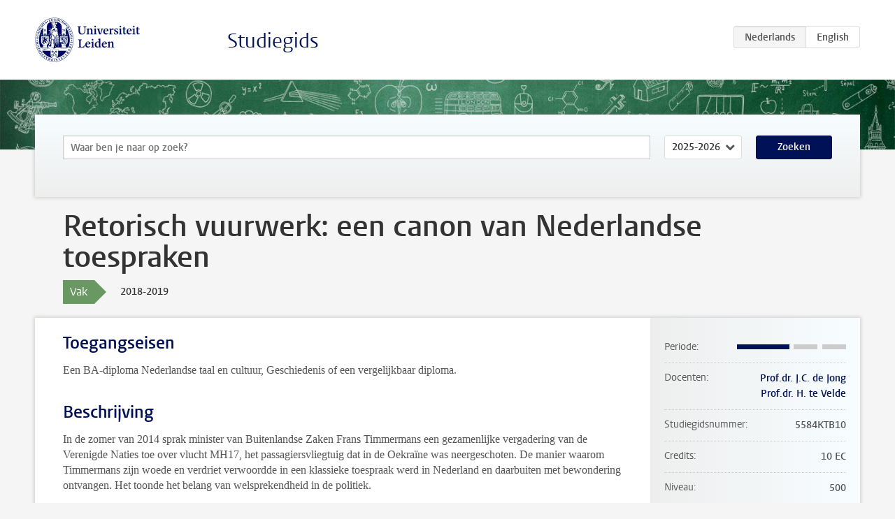

--- FILE ---
content_type: text/html; charset=UTF-8
request_url: https://studiegids.universiteitleiden.nl/courses/80093/retorisch-vuurwerk-een-canon-van-nederlandse-toespraken
body_size: 5007
content:
<!DOCTYPE html>
<html lang="nl">
<head>
    <meta charset="utf-8">
    <meta name="viewport" content="width=device-width, initial-scale=1, maximum-scale=1">
    <meta http-equiv="X-UA-Compatible" content="IE=edge" />
    <title>Retorisch vuurwerk: een canon van Nederlandse toespraken, 2018-2019 - Studiegids - Universiteit Leiden</title>

    <!-- icons -->
    <link rel="shortcut icon" href="https://www.universiteitleiden.nl/design-1.0/assets/icons/favicon.ico" />
    <link rel="icon" type="image/png" sizes="32x32" href="https://www.universiteitleiden.nl/design-1.0/assets/icons/icon-32px.png" />
    <link rel="icon" type="image/png" sizes="96x96" href="https://www.universiteitleiden.nl/design-1.0/assets/icons/icon-96px.png" />
    <link rel="icon" type="image/png" sizes="195x195" href="https://www.universiteitleiden.nl/design-1.0/assets/icons/icon-195px.png" />

    <link rel="apple-touch-icon" href="https://www.universiteitleiden.nl/design-1.0/assets/icons/icon-120px.png" /> <!-- iPhone retina -->
    <link rel="apple-touch-icon" sizes="180x180" href="https://www.universiteitleiden.nl/design-1.0/assets/icons/icon-180px.png" /> <!-- iPhone 6 plus -->
    <link rel="apple-touch-icon" sizes="152x152" href="https://www.universiteitleiden.nl/design-1.0/assets/icons/icon-152px.png" /> <!-- iPad retina -->
    <link rel="apple-touch-icon" sizes="167x167" href="https://www.universiteitleiden.nl/design-1.0/assets/icons/icon-167px.png" /> <!-- iPad pro -->

    <link rel="stylesheet" href="https://www.universiteitleiden.nl/design-1.0/css/ul2common/screen.css">
    <link rel="stylesheet" href="/css/screen.css" />
</head>
<body class="prospectus course">
<script> document.body.className += ' js'; </script>


<div class="header-container">
    <header class="wrapper clearfix">
        <p class="logo">
            <a href="https://studiegids.universiteitleiden.nl">
                <img width="151" height="64" src="https://www.universiteitleiden.nl/design-1.0/assets/images/zegel.png" alt="Universiteit Leiden"/>
            </a>
        </p>
        <p class="site-name"><a href="https://studiegids.universiteitleiden.nl">Studiegids</a></p>
        <div class="language-btn-group">
                        <span class="btn active">
                <abbr title="Nederlands">nl</abbr>
            </span>
                                <a href="https://studiegids.universiteitleiden.nl/en/courses/80093/retorisch-vuurwerk-een-canon-van-nederlandse-toespraken" class="btn">
                <abbr title="English">en</abbr>
            </a>
            </div>    </header>
</div>

<div class="hero" data-bgset="/img/hero-435w.jpg 435w, /img/hero-786w.jpg 786w, /img/hero-1440w.jpg 1440w, /img/hero-2200w.jpg 2200w"></div>


    <div class="search-container">
    <form action="https://studiegids.universiteitleiden.nl/search" class="search-form wrapper">
        <input type="hidden" name="for" value="courses" />
        <div class="search">
            <!-- <label class="select">
    <span>Zoek naar</span>
    <select name="for">
                    <option value="courses">Vakken</option>
                    <option value="programmes">Opleidingen</option>
            </select>
</label> -->
            <label class="keywords no-label">
    <span>Keywords</span>
    <input type="search" name="q" value="" placeholder="Waar ben je naar op zoek?" autofocus autocomplete="off"/>
</label>            <label class="select no-label">
    <span>Academic year</span>
    <select name="edition">
                    <option selected>2025-2026</option>
                    <option>2024-2025</option>
                    <option>2023-2024</option>
                    <option>2022-2023</option>
                    <option>2021-2022</option>
                    <option>2020-2021</option>
                    <option>2019-2020</option>
                    <option>2018-2019</option>
                    <option>2017-2018</option>
                    <option>2016-2017</option>
                    <option>2015-2016</option>
                    <option>2014-2015</option>
                    <option>2013-2014</option>
                    <option>2012-2013</option>
                    <option>2011-2012</option>
                    <option>2010-2011</option>
            </select>
</label>            <button type="submit">Zoeken</button>        </div>
    </form>
</div>



    <div class="main-container">
        <div class="wrapper summary">
            <article class="content">
                <h1>Retorisch vuurwerk: een canon van Nederlandse toespraken</h1>
                <div class="meta">
                    <div class="entity">
                        <span><b>Vak</b></span>
                    </div>
                    <div class="edition">
                        <span>2018-2019</span>
                    </div>
                                    </div>
            </article>
        </div>
        <div class="wrapper main clearfix">

            <article class="content">
                <h2>Toegangseisen</h2>

<p>Een BA-diploma Nederlandse taal en cultuur, Geschiedenis of een vergelijkbaar diploma.</p>


<h2>Beschrijving</h2>

<p>In de zomer van 2014 sprak minister van Buitenlandse Zaken Frans Timmermans een gezamenlijke vergadering van de Verenigde Naties toe over vlucht MH17, het passagiersvliegtuig dat in de Oekraïne was neergeschoten. De manier waarom Timmermans zijn woede en verdriet verwoordde in een klassieke toespraak werd in Nederland en daarbuiten met bewondering ontvangen. Het toonde het belang van welsprekendheid in de politiek.</p>

<p>In dit college zullen we het gebruik en de betekenis van politieke welsprekendheid analyseren, in het bijzonder de Nederlandse welsprekendheid. Wat waren de hoogtepunten van welsprekendheid en wat zijn de klassieke toespraken geworden sinds de opkomst van de moderne staat in het begin van de 19e eeuw? Waarom is politieke welsprekendheid in Nederland weinig gewaardeerd in vergelijking met Brittannië, Franktijk en de VS? Waarom werd de welsprekendheid van protestantse dominees gewaardeerd, terwijl politieke retorica vaak gewantrouwd werd of niet serieus genomen werd?</p>

<p>We onderzoeken wat maakte dat sommige toespraken historisch van belang zijn geweest (waarom sloeg de toespraak juist in die context en op die plaats in als een bom?) en we proberen te begrijpen welke retorische technieken ertoe bijgedragen hebben dat de tekst overtuigend werd gevonden. Wat zijn de ontwikkelingen in twee eeuwen welsprekendheid? We zullen de debatten over de waarde en het gevaar van politieke retoriek analyseren, evenals de recente discussies over de vraag of politici als sprekers getraind moeten worden of juist op hun ‘authenticiteit’ moeten vertrouwen. Waarom waarderen Nederlanders de welsprekendheid van Amerikaanse presidenten zeer, terwijl ze van hun eigen premiers een sobere voordracht zonder pathos verwachten?</p>

<p>In deze interdisciplinaire werkgroep (samen met studenten Geschiedenis o.l.v. prof.dr.Henk te Velde) maken we historische én retorische analyses op basis van historische en retorische theorie.</p>

<p>Studenten behandelen relevante theorie in een referaat aan de groep. De studenten kiezen vervolgens (al dan niet in interdisciplinaire duo’s) een toespraak en analyseren die historisch en retorisch in een nota. Ook zal een professionele speechschrijver als gastdocent optreden om onze academische exercitie voldoende aansluiting te geven op de praktijk.</p>


<h2>Leerdoelen</h2>

<ul>
<li><p>Het verdiepen van theoretische inzichten in retorica in het algemeen en retorische analyse in het bijzonder</p></li>
<li><p>Het vergroten van kennis en inzicht in de praktijk van politieke speechschrijvers en hun opdrachtgevers</p></li>
<li><p>Het ontwikkelen van een kritische houding ten opzichte van de diverse analysemethodes en hun gebruikswaarden.</p></li>
<li><p>Het vergroten van onderzoeksvaardigheden op het terrein van de retorica, speechonderzoek en historisch onderzoek.</p></li>
<li><p>Het vergroten van de vaardigheid om mondeling en schriftelijk verslag te doen van eigen en andermans onderzoek en effectief daarover te discussiëren.</p></li>
</ul>


<h2>Rooster</h2>

<p>Zie <a href="https://www.student.universiteitleiden.nl/studie-en-studeren/studie/onderwijsinformatie/roosters/geesteswetenschappen/neerlandistiek-dutch-studies-ma?cf=geesteswetenschappen&amp;cd=neerlandistiek-dutch-studies-ma#tab-3">Rooster MA Neerlandistiek</a></p>


<h2>Onderwijsvorm</h2>

<ul>
<li><p>Werkcollege met kleine opdrachten, referaten en discussie van relevante literatuur</p></li>
<li><p>Onderzoeksnota (presentatie in college van eerste versie)</p></li>
<li><p>Definitieve versie van onderzoeksnota aan het eind van het college</p></li>
</ul>


<h2>Studielast</h2>

<p>Totale studielast voor de cursus: 280 uur</p>

<ul>
<li><p>3 uur p.w. x 13 weken = 39 uur</p></li>
<li><p>Tijd voor het bestuderen van de verplichte literatuur (als richtlijn kan gelden ca. 7 pagina’s per uur met afwijkingen naar boven en beneden afhankelijk van de te bestuderen stof) 600 pagina’s = 84 uur</p></li>
<li><p>Het maken van opdrachten, al dan niet ter voorbereiding op het college 13 × 3 uur = 39 uur</p></li>
<li><p>Referaat 18 uur</p></li>
<li><p>Slotpresentatie 20 uur</p></li>
<li><p>Tijd voor het schrijven van een eindnota (inclusief inlezen / onderzoek) : 80 uur</p></li>
</ul>


<h2>Toetsing</h2>

<ul>
<li><p>Bijdrage aan de discussie (10%)</p></li>
<li><p>Referaat (20%)</p></li>
<li><p>Mondelinge presentatie van de nota (20%)</p></li>
<li><p>Eindnota (50%)</p></li>
</ul>

<p>Onderling compenseren is mogelijk.</p>

<h3>Herkansing</h3>

<ul>
<li>Als het eindcijfer lager is dan een 5,5 kan de eindnota eenmalig herkanst worden.</li>
</ul>

<h3>Nabespreking werkstuk</h3>

<p>Uiterlijk bij het bekendmaken van de uitslag van het werkstuk wordt aangegeven op welke wijze en op welk tijdstip de nabespreking van het werkstuk plaatsvindt. Er wordt in ieder geval een nabespreking georganiseerd indien een student hiertoe verzoekt binnen 30 dagen na bekendmaking van de uitslag.</p>


<h2>Blackboard</h2>

<p>Er is een Blackboardcursus aanwezig. Via Blackboard worden studenten op de hoogte gehouden van lopende zaken en ontvangen ze specifieke informatie over onderdelen van de cursus. Zie <a href="https://blackboard.leidenuniv.nl/">Blackboard</a></p>


<h2>Literatuur</h2>

<p>In ieder geval:</p>

<p>In ieder geval:<br>
Braet (2007) <em>Retorische kritiek. Overtuigingskracht van Cicero tot Balkenende</em>. SDU Uitgevers.<br>
Andeweg en De Jong (2004) <em>De eerste minuten. Attentum, benevolum en docilem in de inleiding van toespraken</em>. Sdu Uitgevers. (alleen Hoofdstukken 2 en 5 uit deze dissertatie zie www.deeersteminuten.nl).<br>
Op Blackboard wordt de literatuur bekend gemaakt.</p>


<h2>Aanmelden</h2>

<p>Inschrijven via <a href="https://usis.leidenuniv.nl:8011/psp/S4PRD/?cmd=login&amp;languageCd=DUT">uSis</a> is verplicht. [Algemene informatie over uSis[(https://www.student.universiteitleiden.nl/administratie/in---uitschrijven/inschrijven-voor-vakken-en-tentamens/inschrijven-voor-vakken-en-tentamens/geesteswetenschappen/nederlandkunde-dutch-studies-ba?cf=geesteswetenschappen&amp;cd=nederlandkunde-dutch-studies-ba#tab-2) is te vinden op de website.</p>

<p>Let op: studenten die geen Nederlands studeren dienen eerst contact op te nemen met de studiecoördinator voor goedkeuring.</p>


<h2>Aanmelden Studeren à la carte en Contractonderwijs</h2>

<p>N.v.t.</p>


<h2>Contact</h2>

<p>Voor inhoudelijk vragen omtrent deze cursus kun je contact opnemen met<br>
<a href="&#x6d;&#97;&#105;&#x6c;&#116;&#111;&#x3a;&#x6a;&#46;&#99;&#x2e;&#100;&#101;&#x2e;&#x6a;&#111;n&#x67;&#64;&#104;&#x75;&#x6d;&#46;l&#x65;&#105;&#100;&#x65;&#x6e;&#117;n&#x69;&#118;&#46;&#x6e;&#x6c;">Prof.dr. J.C. (Jaap) de Jong</a> of via tel. 071 527 2137.</p>

<p>Voor praktische vragen kun je je wenden tot het secretariaat van de Opleiding Nederlandse taal en cultuur/neerlandistiek. Dit valt onder de Onderwijsadministratie P.N. van Eyckhof 4, kamer 101A. Tel. 071 5272 2604. Het e-mail adres is <a href="&#x6d;&#x61;&#105;&#108;&#116;&#x6f;&#x3a;&#x6f;&#115;&#122;&#45;&#x6f;&#x61;&#x2d;&#101;&#121;&#99;&#x6b;&#x68;&#x6f;&#102;&#64;h&#x75;&#x6d;&#x2e;&#108;&#101;i&#x64;&#x65;&#x6e;&#117;&#110;i&#x76;&#x2e;&#110;&#108;">osz-oa-eyckhof@hum.leidenuniv.nl.</a></p>

            </article>

            <aside>
                <dl>
                    <dt>Periode</dt>
                    <dd class="has-block-lines"><div class="block-lines"><span class="block block-1 block-on"></span><span class="block block-2 block-on"></span><span class="block block-3 block-off"></span><span class="block block-4 block-off"></span></div></dd>
                                            <dt>Docenten</dt>
                        <dd>
                            <ul>
                                                                                                            <li><a href="https://www.universiteitleiden.nl/medewerkers/1/jaap-de-jong">Prof.dr. J.C. de Jong</a></li>
                                                                                                                                                <li><a href="https://www.universiteitleiden.nl/medewerkers/henk-te-velde">Prof.dr. H. te Velde</a></li>
                                                                                                </ul>
                        </dd>
                                                            <dt>Studiegidsnummer</dt>
                    <dd>5584KTB10</dd>
                                                            <dt>Credits</dt>
                    <dd>10 EC</dd>
                                                            <dt>Niveau</dt>
                    <dd>500</dd>
                                                            <dt>Locatie</dt>
                    <dd>Leiden</dd>
                                                            <dt>Voertaal</dt>
                    <dd>Nederlands</dd>
                                                            <dt>Faculteit</dt>
                    <dd>Geesteswetenschappen</dd>
                                                            <dt>Brightspace</dt>
                    <dd>Ja</dd>
                                    </dl>

                                    <h2>Maakt deel uit van</h2>
                    <ul class="link-list">
                                                    <li>
                                <a href="https://studiegids.universiteitleiden.nl/studies/6465/history-politics-culture-and-national-identities-1789-to-the-present-including-political-debate">
                                    <strong>History: Politics, Culture and National Identities, 1789 to the Present (including Political Debate)</strong>
                                    <span class="meta">Master</span>
                                </a>
                            </li>
                                                    <li>
                                <a href="https://studiegids.universiteitleiden.nl/studies/6693/linguistics-language-and-communication">
                                    <strong>Linguistics: Language and Communication</strong>
                                    <span class="meta">Master</span>
                                </a>
                            </li>
                                                    <li>
                                <a href="https://studiegids.universiteitleiden.nl/studies/6409/neerlandistiek-nederlandse-taalkunde">
                                    <strong>Neerlandistiek: Nederlandse Taalkunde</strong>
                                    <span class="meta">Master</span>
                                </a>
                            </li>
                                                    <li>
                                <a href="https://studiegids.universiteitleiden.nl/studies/6413/neerlandistiek-taalbeheersing-van-het-nederlands">
                                    <strong>Neerlandistiek: Taalbeheersing van het Nederlands</strong>
                                    <span class="meta">Master</span>
                                </a>
                            </li>
                                            </ul>
                
                
                                <h2>Beschikbaar als</h2>
                <dl>
                                            <dt>A-la-Carte en Aanschuifonderwijs</dt>
                        <dd>Nee</dd>
                                            <dt>Avondonderwijs</dt>
                        <dd>Nee</dd>
                                            <dt>Contractonderwijs</dt>
                        <dd>Nee</dd>
                                            <dt>Exchange / Study Abroad</dt>
                        <dd>Nee</dd>
                                            <dt>Honours Class</dt>
                        <dd>Nee</dd>
                                            <dt>Keuzevak</dt>
                        <dd>Ja</dd>
                                    </dl>
                
                            </aside>

        </div>
    </div>


<div class="footer-container">
    <footer class="wrapper">
        <p><a href="https://www.student.universiteitleiden.nl/">Studentenwebsite</a> — <a href="https://www.organisatiegids.universiteitleiden.nl/reglementen/algemeen/privacyverklaringen">Privacy</a> — <a href="/contact">Contact</a></p>

    </footer>
</div>

<script async defer src="/js/ul2.js" data-main="/js/ul2common/main.js"></script>
<script async defer src="/js/prospectus.js"></script>

    <script async src="https://www.googletagmanager.com/gtag/js?id=UA-874564-27"></script>
    <script>
        window.dataLayer = window.dataLayer || [];
        function gtag(){dataLayer.push(arguments);}
        gtag('js', new Date());
        gtag('config', 'UA-874564-27', {'anonymize_ip':true});
    </script>

</body>
</html>
